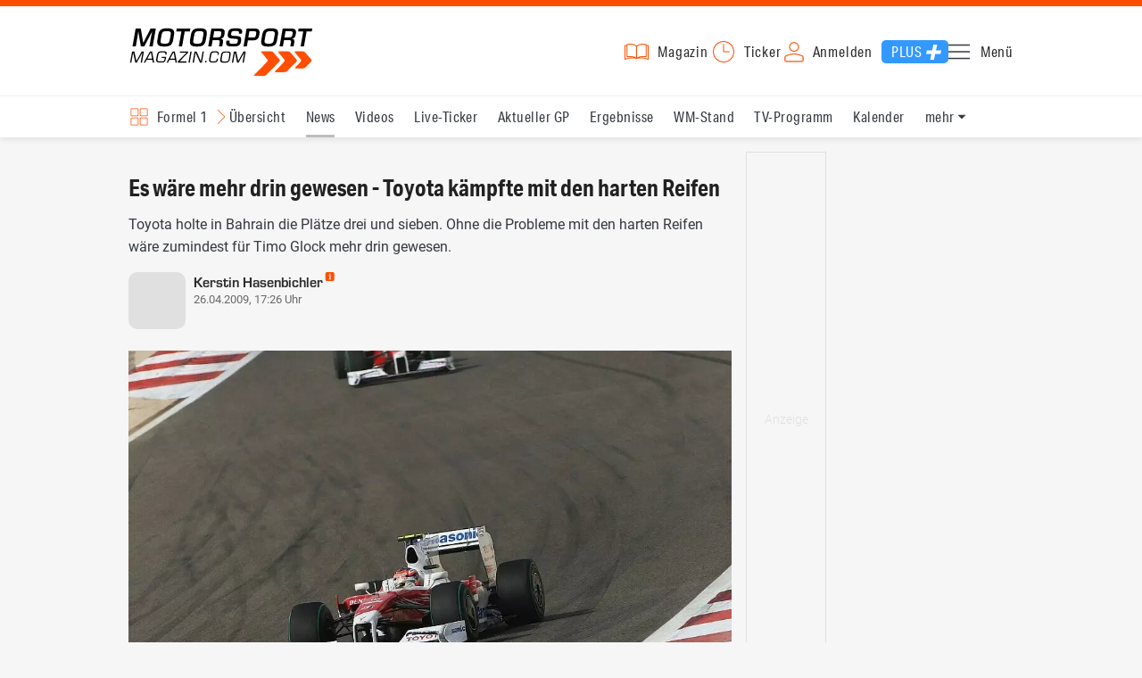

--- FILE ---
content_type: text/html; charset=utf-8
request_url: https://www.motorsport-magazin.com/formel1/news-76266-toyota-kaempfte-mit-den-harten-reifen/
body_size: 16739
content:
<!DOCTYPE html><html lang="de" data-device-tpl="desktop"><head><meta charset="utf-8"><meta name="viewport" content="width=device-width, initial-scale=1, shrink-to-fit=no, viewport-fit=cover"><link rel="preconnect" href="https://www.motorsport-magazin.com"><link rel="preconnect" crossorigin href="https://cmp.motorsport-magazin.com"><link rel="preconnect" crossorigin href="https://tm.motorsport-magazin.com"><link rel="preconnect" crossorigin href="https://img.motorsport-magazin.com"><link rel="preconnect" crossorigin href="https://images.motorsport-magazin.com"><link rel="preconnect" crossorigin href="https://www.googletagmanager.com"><link rel="dns-prefetch" href="https://www.google-analytics.com"><link rel="dns-prefetch" href="https://www.googleadservices.com"><link rel="preconnect" crossorigin href="https://fonts.googleapis.com"><link rel="preconnect" crossorigin href="https://fonts.gstatic.com"><link rel="dns-prefetch" href="https://www.google.com"><link rel="dns-prefetch" href="https://www.google.de"><link rel="dns-prefetch" href="https://www.gstatic.com"><link rel="dns-prefetch" href="https://m.addthis.com"><link rel="dns-prefetch" href="https://s7.addthis.com"><link rel="dns-prefetch" href="https://static.cleverpush.com"><link rel="preconnect" crossorigin href="https://use.typekit.net"><link rel="preconnect" crossorigin href="https://p.typekit.net"><link rel="dns-prefetch" href="https://www.facebook.com"><link rel="preconnect" crossorigin href="https://connect.facebook.net"><link rel="preconnect" crossorigin href="https://cdn.jsdelivr.net"><link rel="preconnect" crossorigin href="https://platform-api.sharethis.com"><link rel="dns-prefetch" href="https://ads.motorsport-magazin.com"><link rel="preconnect" crossorigin href="https://securepubads.g.doubleclick.net"><link rel="preconnect" crossorigin href="https://tpc.googlesyndication.com"><link rel="dns-prefetch" href="https://pagead2.googlesyndication.com"><link rel="dns-prefetch" href="https://pubads.g.doubleclick.net"><link rel="dns-prefetch" href="https://stats.g.doubleclick.net"><link rel="dns-prefetch" href="https://sync.teads.tv"><link rel="dns-prefetch" href="https://a.teads.tv"><link rel="dns-prefetch" href="https://t.teads.tv"><link rel="dns-prefetch" href="https://z.moatads.com"><link rel="dns-prefetch" href="https://stpd.cloud"><link rel="dns-prefetch" href="https://js.adscale.de"><link rel="preload" as="font" type="font/woff2" href="/fonts/71475860589005d0fa3a58fab5019830.woff2" crossorigin><link rel="preload" as="font" type="font/woff2" href="/fonts/74a53f043fc5bff8692c0a3c43c10fe2.woff2" crossorigin><link rel="preload" as="font" type="font/woff2" href="/fonts/8597e098eba56d0e807d8e7b566aeb87.woff2" crossorigin><link rel="preload" as="font" type="font/woff2" href="/fonts/de4708b307f660b0583cf7583b011124.woff2" crossorigin><script type="speculationrules">{"prefetch":[{"source":"document","eagerness":"conservative"},{"where":{"selector_matches":"a:not([target=_blank]):not([rel~=nofollow]):not([href^=\"#\"]):not([href^=\"mailto:\"]):not([href^=\"tel:\"]):not([download])"},"eagerness":"moderate"}],"prerender":[{"where":{"selector_matches":"a:not([target=_blank]):not([rel~=nofollow]):not([href^=\"#\"]):not([href^=\"mailto:\"]):not([href^=\"tel:\"]):not([download])"},"eagerness":"conservative"}]}</script><style>@font-face{font-family:aktiv-grotesk-condensed;src:url(/fonts/71475860589005d0fa3a58fab5019830.woff2) format("woff2"),url(/fonts/7bb9015dfd1982b34f946b540067e4ad.woff) format("woff"),url(/fonts/14a2e092ba7999f1b9a346d1ec26c4f6.opentype) format("opentype");font-display:fallback;font-style:normal;font-weight:400;font-stretch:normal}@font-face{font-family:aktiv-grotesk-condensed;src:url(/fonts/74a53f043fc5bff8692c0a3c43c10fe2.woff2) format("woff2"),url(/fonts/ce5f61eea29b35b58e0fcdcef221fac7.woff) format("woff"),url(/fonts/dd6d4c25a8bf6686da52d70b03aa3641.opentype) format("opentype");font-display:fallback;font-style:normal;font-weight:500;font-stretch:normal}@font-face{font-family:aktiv-grotesk-condensed;src:url(/fonts/8597e098eba56d0e807d8e7b566aeb87.woff2) format("woff2"),url(/fonts/2d1b3ceb66ea6ddea4b69d3dc41f7ed0.woff) format("woff"),url(/fonts/de03c502e1b0a097ae36103cd0d1e391.opentype) format("opentype");font-display:fallback;font-style:normal;font-weight:700;font-stretch:normal}.tk-aktiv-grotesk-condensed{font-family:aktiv-grotesk-condensed,sans-serif}@font-face{font-family:Roboto;font-style:normal;font-weight:300;font-display:fallback;src:url(/fonts/roboto/v29/roboto-v29-latin-300.woff2) format('woff2'),url(/fonts/roboto/v29/roboto-v29-latin-300.woff) format('woff')}@font-face{font-family:Roboto;font-style:normal;font-weight:400;font-display:fallback;src:url(/fonts/roboto/v29/roboto-v29-latin-regular.woff2) format('woff2'),url(/fonts/roboto/v29/roboto-v29-latin-regular.woff) format('woff')}@font-face{font-family:Roboto;font-style:normal;font-weight:500;font-display:fallback;src:url(/fonts/roboto/v29/roboto-v29-latin-500.woff2) format('woff2'),url(/fonts/roboto/v29/roboto-v29-latin-500.woff) format('woff')}@font-face{font-family:Roboto;font-style:normal;font-weight:700;font-display:fallback;src:url(/fonts/roboto/v29/roboto-v29-latin-700.woff2) format('woff2'),url(/fonts/roboto/v29/roboto-v29-latin-700.woff) format('woff')}@font-face{font-display:fallback;font-family:'Roboto Condensed';font-style:normal;font-weight:400;src:url(/fonts/roboto-condensed/v27/roboto-condensed-v27-latin-regular.woff2) format('woff2'),url(/fonts/roboto-condensed/v27/roboto-condensed-v27-latin-regular.woff) format('woff')}@font-face{font-display:fallback;font-family:'Roboto Condensed';font-style:normal;font-weight:600;src:url(/fonts/roboto-condensed/v27/roboto-condensed-v27-latin-600.woff2) format('woff2'),url(/fonts/roboto-condensed/v27/roboto-condensed-v27-latin-600.woff) format('woff')}@font-face{font-display:fallback;font-family:'Roboto Condensed';font-style:normal;font-weight:700;src:url(/fonts/roboto-condensed/v27/roboto-condensed-v27-latin-700.woff2) format('woff2'),url(/fonts/roboto-condensed/v27/roboto-condensed-v27-latin-700.woff) format('woff')}@font-face{font-family:eurostile;src:url(/fonts/de4708b307f660b0583cf7583b011124.woff2) format("woff2"),url(/fonts/5fd683d3fcbfcfdcf7af04fd93190d6d.woff) format("woff"),url(/fonts/32e74b6bd2ed2f82dfac0a106559ff68.opentype) format("opentype");font-display:fallback;font-style:normal;font-weight:700;font-stretch:normal}.tk-eurostile{font-family:eurostile,sans-serif}</style><link rel="preload" as="script" href="https://cmp.motorsport-magazin.com/unified/wrapperMessagingWithoutDetection.js"><link rel="preload" as="script" href="https://tm.motorsport-magazin.com/gtm.js?id=GTM-5H8V9CX"><link rel="preload" as="style" href="/css/style.1765294065.css" fetchpriority="high"><link rel="preload" as="script" href="/js/msm.min.1763631795.js"><link rel="stylesheet" href="/css/style.1765294065.css" media="all"><link rel="preload" as="style" href="https://cdn.jsdelivr.net/gh/lipis/flag-icons@6.6.6/css/flag-icons.min.css"><link rel="stylesheet" href="https://cdn.jsdelivr.net/gh/lipis/flag-icons@6.6.6/css/flag-icons.min.css" media="print" onload="this.media='all'"><title>Toyota kämpfte mit den harten Reifen - Formel 1</title><link rel="canonical" href="https://www.motorsport-magazin.com/formel1/news-76266-toyota-kaempfte-mit-den-harten-reifen/"><meta name="language" content="de"><meta name="robots" content="noindex, nofollow, noarchive, noodp, max-snippet:-1, max-image-preview:large, max-video-preview:-1"><meta name="format-detection" content="telephone=no"><link rel="icon" type="image/png" href="/favicons/favicon-96x96.png" sizes="96x96" /><link rel="icon" type="image/svg+xml" href="/favicons/favicon.svg" /><link rel="shortcut icon" href="/favicons/favicon.ico" /><link rel="apple-touch-icon" sizes="180x180" href="/favicons/apple-touch-icon.png" /><meta name="apple-mobile-web-app-title" content="MSM" /><link rel="manifest" href="/favicons/site.webmanifest" /><meta property="og:locale" content="de_DE"><meta name="twitter:card" content="summary_large_image"><meta name="twitter:site" content="@MSM_Online"><meta property="twitter:url" content="https://www.motorsport-magazin.com/formel1/news-76266-toyota-kaempfte-mit-den-harten-reifen/"><meta property="article:publisher" content="https://www.facebook.com/motorsportmagazin/" /><meta property="og:site_name" content="Motorsport-Magazin.com"><meta property="og:type" content="article"><meta property="og:title" content="Toyota kämpfte mit den harten Reifen - Formel 1"><meta property="og:url" content="https://www.motorsport-magazin.com/formel1/news-76266-toyota-kaempfte-mit-den-harten-reifen/"><meta name="twitter:title" content="Toyota kämpfte mit den harten Reifen - Formel 1"><meta name="description" content="Toyota holte in Bahrain die Plätze drei und sieben. Ohne die Probleme mit den harten Reifen wäre zumindest für Timo Glock mehr drin gewesen."><meta name="twitter:image" content="https://images.motorsport-magazin.com/images/1200/627/q_80/n_fb/187731.jpg"><meta property="og:image" content="https://images.motorsport-magazin.com/images/1200/627/q_80/n_fb/187731.jpg"><meta property="og:image:secure_url" content="https://images.motorsport-magazin.com/images/1200/627/q_80/n_fb/187731.jpg"><meta property="og:image:type" content="image/jpeg"><meta property="og:image:width" content="1200"><meta property="og:image:height" content="627"><meta property="og:description" content="Toyota holte in Bahrain die Plätze drei und sieben. Ohne die Probleme mit den harten Reifen wäre zumindest für Timo Glock mehr drin gewesen."><meta name="twitter:description" content="Toyota holte in Bahrain die Plätze drei und sieben. Ohne die Probleme mit den harten Reifen wäre zumindest für Timo Glock mehr drin gewesen."><meta property="article:author" content="https://www.facebook.com/motorsportmagazin"><meta name="author" content="Kerstin Hasenbichler"><meta property="article:published_time" content="2009-04-26T17:26:00+02:00"><meta property="article:modified_time" content="2024-05-31T12:03:13+02:00"><meta property="og:updated_time" content="2024-05-31T12:03:13+02:00"><meta name="keywords" content=""><meta name="news_keywords" content="Formel 1, F1, Formula 1, Sports, Racing"><meta name="google-site-verification" content="CriDC1-Nf66adBHm1o_Qf5YORWCoZVD3zhDZ_7H4seA"><meta name="google-site-verification" content="kQQKm-QbZYTRyVdFPAN16mRMJuOuNX2sRbJusyGku2s"><meta name="p:domain_verify" content="a0bf20662530e66e8716f9dec19bc52a"><meta name="verify-v1" content="ApjIGckfE8tjwzpWqelsHBbSWr05r1HZf3yxFJoWuyw="><meta property="fb:admins" content="1110738559"><meta property="fb:pages" content="60543959122"><script type="application/ld+json">{ "@context": "http://schema.org", "@type": "BreadcrumbList", "itemListElement": [ { "@type": "ListItem", "position": 1, "item": { "@id": "https://www.motorsport-magazin.com", "name": "Motorsport-Magazin.com" } }, { "@type": "ListItem", "position": 2, "item": { "@id": "https://www.motorsport-magazin.com/formel1/", "name": "Formel 1" } }, { "@type": "ListItem", "position": 3, "item": { "@id": "https://www.motorsport-magazin.com/formel1/news.html", "name": "News" } } ]
}</script><script type="application/ld+json">{ "@context" : "http://schema.org", "@type" : "NewsArticle", "mainEntityOfPage": { "@type": "WebPage", "@id": "https://www.motorsport-magazin.com/formel1/news-76266-toyota-kaempfte-mit-den-harten-reifen/" }, "headline" : "Es w\u00e4re mehr drin gewesen - Toyota k\u00e4mpfte mit den harten Reifen", "datePublished" : "2009-04-26T17:26:00+02:00", "dateModified" : "2024-05-31T12:03:13+02:00", "publisher" : { "@type" : "Organization", "name" : "Motorsport-Magazin.com", "logo" : { "@type" : "ImageObject", "url" : "https://img.motorsport-magazin.com/structured/htdocs/img/msm_logo.png", "width" : 227, "height" : 60 } }, "image" : [ { "@type" : "ImageObject", "url" : "https://images.motorsport-magazin.com/images/1200/800/0187731.jpg", "width" : "1200", "height" : "800" }, { "@type" : "ImageObject", "url" : "https://images.motorsport-magazin.com/images/1200/1200/0187731.jpg", "width" : "1200", "height" : "1200" }, { "@type" : "ImageObject", "url" : "https://images.motorsport-magazin.com/images/1200/900/0187731.jpg", "width" : "1200", "height" : "900" }, { "@type" : "ImageObject", "url" : "https://images.motorsport-magazin.com/images/1200/675/0187731.jpg", "width" : "1200", "height" : "675" }], "author" : { "@type" : "Person", "name": "Kerstin Hasenbichler", "url": "https://www.motorsport-magazin.com/autoren/kerstin-hasenbichler/", "jobTitle": "Redaktionsleiterin", "image": "https://images.motorsport-magazin.com/images/540/540/kerstin-hasenbichler/1109100.webp" }, "description": "Toyota holte in Bahrain die Pl\u00e4tze drei und sieben. Ohne die Probleme mit den harten Reifen w\u00e4re zumindest f\u00fcr Timo Glock mehr drin gewesen."
}</script><style>div[id*="sp_message_container"] {	height: 100vh !important;	width: 100vw !important;	overflow: hidden !important;	transform: translateZ(0) !important;	will-change: auto !important;
}
div[id*="sp_message_container"] iframe {	height: 100vh !important;	width: 100vw !important;	border: 0 none !important;	transform: translateZ(0) !important;	will-change: auto !important;
}
div[id*="sp_message_container"] div {	max-height: 100vh !important;	height: 100vh !important;	overflow: auto !important;	transform: translateZ(0) !important;	will-change: auto !important;
}</style><style>#collection-component-1731340270918 { height: 450px; overflow: auto; margin-bottom: 1.5rem; }</style><script>function _typeof(t){return(_typeof="function"==typeof Symbol&&"symbol"==typeof Symbol.iterator?function(t){return typeof t}:function(t){return t&&"function"==typeof Symbol&&t.constructor===Symbol&&t!==Symbol.prototype?"symbol":typeof t})(t)}!function(){var t=function(){var t,e,o=[],n=window,r=n;for(;r;){try{if(r.frames.__tcfapiLocator){t=r;break}}catch(t){}if(r===n.top)break;r=n.parent}t||(!function t(){var e=n.document,o=!!n.frames.__tcfapiLocator;if(!o)if(e.body){var r=e.createElement("iframe");r.style.cssText="display:none",r.name="__tcfapiLocator",e.body.appendChild(r)}else setTimeout(t,5);return!o}(),n.__tcfapi=function(){for(var t=arguments.length,n=new Array(t),r=0;r<t;r++)n[r]=arguments[r];if(!n.length)return o;"setGdprApplies"===n[0]?n.length>3&&2===parseInt(n[1],10)&&"boolean"==typeof n[3]&&(e=n[3],"function"==typeof n[2]&&n[2]("set",!0)):"ping"===n[0]?"function"==typeof n[2]&&n[2]({gdprApplies:e,cmpLoaded:!1,cmpStatus:"stub"}):o.push(n)},n.addEventListener("message",(function(t){var e="string"==typeof t.data,o={};if(e)try{o=JSON.parse(t.data)}catch(t){}else o=t.data;var n="object"===_typeof(o)?o.__tcfapiCall:null;n&&window.__tcfapi(n.command,n.version,(function(o,r){var a={__tcfapiReturn:{returnValue:o,success:r,callId:n.callId}};t&&t.source&&t.source.postMessage&&t.source.postMessage(e?JSON.stringify(a):a,"*")}),n.parameter)}),!1))};"undefined"!=typeof module?module.exports=t:t()}();const d=document,w=window;var dataLayer=[{'ivw_cp': 'formel1-artikel'}];let isUTM=!1;const ready=async t=>{"loading"!=d.readyState?t():d.addEventListener?d.addEventListener("DOMContentLoaded",t):d.attachEvent("onreadystatechange",function(){"complete"==d.readyState&&t()})},isEmpty=t=>null==t||""===t||!1===t||"false"==t,gCV=async t=>{const e=d.cookie.match("(^|;)\\s*"+t+"\\s*=\\s*([^;]+)");return e?e.pop():""},sL=async(t,e,n,a,o)=>{const s=d.head||d.getElementsByTagName("head")[0];let i=d.createElement("script");i.type="text/javascript",i.src=t,n&&(i.id=n),e&&(i.async=!0),a&&(i.defer=!0),"function"==typeof o&&(i.onload=o),s.appendChild(i)},eURIC=t=>""!=t?encodeURIComponent(t):"",dURIC=t=>""!=t?decodeURIComponent(t):"",sCV=async(t,e,n)=>{let a="";if(n){let t=new Date;t.setTime(t.getTime()+Math.round(24*n*60*60*1e3)),a="; expires="+t.toUTCString()}d.cookie=t+"="+(e||"")+a+"; path=/; domain=.motorsport-magazin.com"},utmQuery=dURIC(window.location.search.substring(1)),utmVariables=utmQuery.split("&"),utmParams=["utm_source","utm_medium","utm_campaign","utm_content","utm_term","utm_adwords","_adwords","adwords","gclid","utmads"],getUTMValue=async t=>{let e,n;for(n=0;n<utmVariables.length;n++)if((e=utmVariables[n].split("="))[0]===t)return null===e[1]?null:e[1]},valueExists=async t=>null!==t&&""!==t&&void 0!==t;utmParams.forEach(t=>{let e;getUTMValue(t).then(t=>valueExists(e=t)).then(n=>{n&&(isUTM=!0,sCV(t,e,1/24))}),gCV(t).then(t=>valueExists(t)).then(t=>{t&&(isUTM=!0)})}),window.nonIabVendorConsents=[],window.nonIabPurposeConsents=[],window._sp_queue=[],window._sp_={config:{accountId:1514,baseEndpoint:"https://cmp.motorsport-magazin.com",gdpr:{},targetingParams:{subscribed:false}}},sL("https://cmp.motorsport-magazin.com/unified/wrapperMessagingWithoutDetection.js",!0);</script><script>ready(function() { (function(w,d,s,l,i){w[l]=w[l]||[];w[l].push({'gtm.start':new Date().getTime(),event:'gtm.js'});var f=d.getElementsByTagName(s)[0],j=d.createElement(s),dl=l!='dataLayer'?'&l='+l:'';j.defer=true;j.src='https://tm.motorsport-magazin.com/gtm.js?id='+i+dl;f.parentNode.insertBefore(j,f);})(window,document,'script','dataLayer','GTM-5H8V9CX'); });</script><script>window.loadGPT = function(){ sL("https://securepubads.g.doubleclick.net/tag/js/gpt.js", true); sL("https://stpd.cloud/saas/6468", true); };</script><script>let GAMslots={};stpd=window.stpd||{que:[]};window.googletag=window.googletag||{cmd:[]},googletag.cmd.push(function(){GAMslots['div-gpt-ad-1645456296436-0'] = googletag.defineSlot('/23026833175/side-right-desktop', ['fluid', [300,600],[336,600],[300,250],[336,336],[320,320],[336,280]], 'div-gpt-ad-1645456296436-0').addService(googletag.pubads());GAMslots['div-gpt-ad-1669193967015-0'] = googletag.defineSlot('/23026833175/werbeplayer', ['fluid', [450, 253]], 'div-gpt-ad-1669193967015-0').addService(googletag.pubads());GAMslots['div-gpt-ad-1645459952423-0'] = googletag.defineSlot('/23026833175/content-1-desktop', ['fluid', [300,250],[336,336],[320,320],[336,280]], 'div-gpt-ad-1645459952423-0').addService(googletag.pubads());GAMslots['div-gpt-ad-1645459999838-0'] = googletag.defineSlot('/23026833175/content-2-desktop', ['fluid', [300,600],[336,600],[300,250],[336,336],[320,320],[336,280]], 'div-gpt-ad-1645459999838-0').addService(googletag.pubads());GAMslots['div-gpt-ad-1645464083471-0'] = googletag.defineSlot('/23026833175/content-3-desktop', ['fluid', [300,250],[336,336],[320,320],[336,280]], 'div-gpt-ad-1645464083471-0').addService(googletag.pubads());GAMslots['div-gpt-ad-1645464117460-0'] = googletag.defineSlot('/23026833175/content-4-desktop', ['fluid', [300,600],[336,600],[300,250],[336,336],[320,320],[336,280]], 'div-gpt-ad-1645464117460-0').addService(googletag.pubads());GAMslots['div-gpt-ad-1645464162910-0'] = googletag.defineSlot('/23026833175/content-5-desktop', ['fluid', [300,250],[336,336],[320,320],[336,280]], 'div-gpt-ad-1645464162910-0').addService(googletag.pubads());googletag.pubads().disableInitialLoad();googletag.pubads().enableSingleRequest();googletag.enableServices();});</script><script>const loadST=()=>{};</script></head><body><noscript><iframe src="https://tm.motorsport-magazin.com/ns.html?id=GTM-5H8V9CX" height="0" width="0" style="display:none;visibility:hidden"></iframe></noscript><div id="page" data-page="article-details"><header><section class="visually-hidden" id="accessibility-info" aria-labelledby="accessibility-heading" role="complementary" aria-label="Tastatur-Navigation für Barrierefreiheit"> <strong id="accessibility-heading">Tastatur-Navigation</strong> <p>Nutzen Sie die folgenden Tastenkombinationen für schnelle Navigation:</p> <nav aria-label="Skiplink (nur Screenreader)" class="visually-hidden"> <a href="#content">Zum Hauptinhalt springen</a> </nav> <nav aria-label="Accesskey-Navigation" role="navigation"> <ul> <li><strong>Windows (Chrome/Edge):</strong> <kbd>Alt+1</kbd> | <strong>Windows (Firefox):</strong> <kbd>Alt+Shift+1</kbd> | <strong>Mac (Chrome/Safari):</strong> <kbd>Ctrl+Option+1</kbd> | <strong>Mac (Firefox):</strong> <kbd>Ctrl+1</kbd> - Logo-Link zur Startseite springen</li> <li><strong>Windows (Chrome/Edge):</strong> <kbd>Alt+M</kbd> | <strong>Windows (Firefox):</strong> <kbd>Alt+Shift+M</kbd> | <strong>Mac (Chrome/Safari):</strong> <kbd>Ctrl+Option+M</kbd> | <strong>Mac (Firefox):</strong> <kbd>Ctrl+M</kbd> - Hauptmenü öffnen</li> <li><strong>Windows (Chrome/Edge):</strong> <kbd>Alt+2</kbd> | <strong>Windows (Firefox):</strong> <kbd>Alt+Shift+2</kbd> | <strong>Mac (Chrome/Safari):</strong> <kbd>Ctrl+Option+2</kbd> | <strong>Mac (Firefox):</strong> <kbd>Ctrl+2</kbd> - Hauptmenü fokussieren</li> <li><strong>Windows (Chrome/Edge):</strong> <kbd>Alt+S</kbd> | <strong>Windows (Firefox):</strong> <kbd>Alt+Shift+S</kbd> | <strong>Mac (Chrome/Safari):</strong> <kbd>Ctrl+Option+S</kbd> | <strong>Mac (Firefox):</strong> <kbd>Ctrl+S</kbd> - Suchformular fokussieren (nur nach <kbd>Alt+M</kbd>)</li> <li><strong>Windows (Chrome/Edge):</strong> <kbd>Alt+R</kbd> | <strong>Windows (Firefox):</strong> <kbd>Alt+Shift+R</kbd> | <strong>Mac (Chrome/Safari):</strong> <kbd>Ctrl+Option+R</kbd> | <strong>Mac (Firefox):</strong> <kbd>Ctrl+R</kbd> - Rennserien-Auswahl öffnen</li> <li><strong>Windows (Chrome/Edge):</strong> <kbd>Alt+3</kbd> | <strong>Windows (Firefox):</strong> <kbd>Alt+Shift+3</kbd> | <strong>Mac (Chrome/Safari):</strong> <kbd>Ctrl+Option+3</kbd> | <strong>Mac (Firefox):</strong> <kbd>Ctrl+3</kbd> - Rennserien-Auswahlliste fokussieren</li> <li><strong>Windows (Chrome/Edge):</strong> <kbd>Alt+L</kbd> | <strong>Windows (Firefox):</strong> <kbd>Alt+Shift+L</kbd> | <strong>Mac (Chrome/Safari):</strong> <kbd>Ctrl+Option+L</kbd> | <strong>Mac (Firefox):</strong> <kbd>Ctrl+L</kbd> - Login-Bereich</li> <li><strong>Windows (Chrome/Edge):</strong> <kbd>Alt+N</kbd> | <strong>Windows (Firefox):</strong> <kbd>Alt+Shift+N</kbd> | <strong>Mac (Chrome/Safari):</strong> <kbd>Ctrl+Option+N</kbd> | <strong>Mac (Firefox):</strong> <kbd>Ctrl+N</kbd> - Newsletter-Bereich (lädt Formular)</li> <li><strong>Windows (Chrome/Edge):</strong> <kbd>Alt+F</kbd> | <strong>Windows (Firefox):</strong> <kbd>Alt+Shift+F</kbd> | <strong>Mac (Chrome/Safari):</strong> <kbd>Ctrl+Option+F</kbd> | <strong>Mac (Firefox):</strong> <kbd>Ctrl+F</kbd> - Footer-Bereich</li> <li><strong>Windows (Chrome/Edge):</strong> <kbd>Alt+T</kbd> | <strong>Windows (Firefox):</strong> <kbd>Alt+Shift+T</kbd> | <strong>Mac (Chrome/Safari):</strong> <kbd>Ctrl+Option+T</kbd> | <strong>Mac (Firefox):</strong> <kbd>Ctrl+T</kbd> - Social Media Links</li> <li><strong>Windows (Chrome/Edge):</strong> <kbd>Alt+B</kbd> | <strong>Windows (Firefox):</strong> <kbd>Alt+Shift+B</kbd> | <strong>Mac (Chrome/Safari):</strong> <kbd>Ctrl+Option+B</kbd> | <strong>Mac (Firefox):</strong> <kbd>Ctrl+B</kbd> - Breadcrumb-Navigation</li> <li><strong>Windows (Chrome/Edge):</strong> <kbd>Alt+7</kbd> | <strong>Windows (Firefox):</strong> <kbd>Alt+Shift+7</kbd> | <strong>Mac (Chrome/Safari):</strong> <kbd>Ctrl+Option+7</kbd> | <strong>Mac (Firefox):</strong> <kbd>Ctrl+7</kbd> - Zum Hauptinhalt springen</li> </ul> </nav> <nav aria-label="Artikel-spezifische Accesskeys" role="navigation"> <h3>Artikel-Bereiche:</h3> <ul> <li><strong>Windows (Chrome/Edge):</strong> <kbd>Alt+Z</kbd> | <strong>Windows (Firefox):</strong> <kbd>Alt+Shift+Z</kbd> | <strong>Mac (Chrome/Safari):</strong> <kbd>Ctrl+Option+Z</kbd> | <strong>Mac (Firefox):</strong> <kbd>Ctrl+Z</kbd> - Comments box</li> <li><strong>Windows (Chrome/Edge):</strong> <kbd>Alt+Q</kbd> | <strong>Windows (Firefox):</strong> <kbd>Alt+Shift+Q</kbd> | <strong>Mac (Chrome/Safari):</strong> <kbd>Ctrl+Option+Q</kbd> | <strong>Mac (Firefox):</strong> <kbd>Ctrl+Q</kbd> - Verwandte Artikel</li> <li><strong>Windows (Chrome/Edge):</strong> <kbd>Alt+A</kbd> | <strong>Windows (Firefox):</strong> <kbd>Alt+Shift+A</kbd> | <strong>Mac (Chrome/Safari):</strong> <kbd>Ctrl+Option+A</kbd> | <strong>Mac (Firefox):</strong> <kbd>Ctrl+A</kbd> - Artikel-Inhalt</li> </ul> </nav> </section><div class="wrapper"><a href="/" title="Motorsport-Magazin.com" class="logo" accesskey="1">Motorsport-Magazin.com</a><div><span class="lmsk" id="magazin" data-lmsk="aHR0cHM6Ly9hYm8ubW90b3JzcG9ydC1tYWdhemluLmNvbS9iZXN0ZWxsZW4uaHRtbD9tc21fdmFsaWRfdXJsPTE=" title="Magazin bestellen">Magazin</span><a href="/neueste-artikel.html" id="update" title="Newsticker">Ticker</a><span data-login="false" data-login-text="Mein Konto" id="login" class="user-login" title="Anmelden" accesskey="L">Anmelden</span><a href="https://mein.motorsport-magazin.com/plus" data-login-type="existing" id="plus" title="Motorsport-Magazin.com Plus">Plus</a><span class="menu-toggle-btn" role="button" tabindex="0" aria-expanded="false" aria-controls="menu" aria-label="Hauptmenü öffnen" title="Hauptmenü öffnen" accesskey="M">Menü</span></div></div></header><nav aria-label="Bereichsnavigation" role="navigation"><div id="channel-nav" class="wrapper"><input type="checkbox" id="channel-selection-toggle" data-current-channel-id="1" /><label for="channel-selection-toggle" id="channel-selection" accesskey="R" aria-label="Rennserien-Auswahl öffnen: Formel 1">Formel 1</label><div class="main"><a href="/formel1/" title="Formel 1 Übersicht">Übersicht</a><a href="/formel1/news.html" title="Formel 1 News" class="active" aria-current="page">News</a><a href="/formel1/videos.html" title="Formel 1 Videos">Videos</a><a href="/formel1/live-ticker.html" title="Formel 1 Live-Ticker">Live-Ticker</a><a href="/formel1/ergebnisse/2025/abu-dhabi-gp-9575.html" title="Formel 1 Aktueller GP">Aktueller GP</a><a href="/formel1/ergebnisse-2026.html" title="Formel 1 Ergebnisse">Ergebnisse</a><a href="/formel1/gesamtwertung-2025.html" title="Formel 1 WM-Stand">WM-Stand</a><a href="/formel1/tvprogramm.html" title="Formel 1 TV-Programm">TV-Programm</a><a href="/formel1/rennkalender-2026.html" title="Formel 1 Kalender">Kalender</a><a href="/formel1/fahrer-teams-2026.html" title="Formel 1 Fahrer & Teams">Fahrer & Teams</a><a href="/formel1/bilder.html" title="Formel 1 Bilder">Bilder</a><a href="/formel1/termine-heute-aktuell-zukunft.html" title="Formel 1 Termine">Termine</a><a href="/formel1/saisonstatistik-2025.html" title="Formel 1 Statistik">Statistik</a><a href="/formel1/testfahrten-2025.html" title="Formel 1 Testfahrten">Testfahrten</a><a href="/formel1/reglement.html" title="Formel 1 Reglement">Reglement</a><a href="/formel1/lexikon.html" title="Formel 1 Lexikon">Lexikon</a><a href="https://www.motorsport-magazin.com/formel1-datenbank/" title="F1 Datenbank">F1 Datenbank</a><a href="https://www.motorsport-magazin.com/formel1/news-281244-jobs-beim-motorsport-magazin/" title="Jobs">Jobs</a><a href="https://www.motorsport-magazin.com/ueber-uns/" title="Über uns">Über uns</a></div><span id="menu-dropdown">mehr</span><div id="channel-selection-list" class="dropdown-content" accesskey="3" aria-label="Rennserien-Auswahlliste" role="listbox"><a href="/" rel="nofollow" title="Startseite">Startseite</a><a href="/formel1/" title="Formel 1" class="active" aria-current="page">Formel 1</a><a href="/motorrad/" title="Motorrad GP">Motorrad GP</a><a href="/dtm/" title="DTM">DTM</a><a href="/wec-langstrecken-wm/" title="WEC">WEC</a><a href="/formele/" title="Formel E">Formel E</a><a href="/motorsport/" title="Mehr Motorsport">Mehr Motorsport</a><a href="/auto-tuning/" title="Auto und Mobilität">Auto und Mobilität</a><a href="/sportwagen/" title="Sportwagen">Sportwagen</a><a href="/nascar/" title="NASCAR">NASCAR</a><a href="/formelsport/" title="Formelsport">Formelsport</a><a href="/formel2/" title="Formel 2">Formel 2</a><a href="/formel3/" title="Formel 3">Formel 3</a><a href="/24h-stunden-le-mans/" title="24h Le Mans">24h Le Mans</a><a href="/24h-stunden-nuerburgring/" title="24h Nürburgring">24h Nürburgring</a><a href="/motogp/" title="MotoGP">MotoGP</a><a href="/superbike/" title="Superbike WSBK">Superbike WSBK</a><a href="/moto2/" title="Moto2">Moto2</a><a href="/moto3/" title="Moto3">Moto3</a><a href="/motoe/" title="MotoE">MotoE</a><a href="/gt-world-challenge/" title="GT World Challenge">GT World Challenge</a><a href="/adac-gt-masters/" title="GT Masters">GT Masters</a><a href="/us-racing/" title="US-Racing">US-Racing</a><a href="/indycar/" title="Indycar">Indycar</a><a href="/nls/" title="NLS">NLS</a><a href="/rallye/" title="Rallye">Rallye</a><a href="/dakar/" title="Dakar Rallye">Dakar Rallye</a><a href="/esports/" title="eSports und Games">eSports und Games</a><a href="https://www.motorsport-magazin.com/themen.html" title="Themen A-Z">Themen A-Z</a></div></div></nav><section class="ad-top"></section><main id="content" accesskey="7"><style>#autor-details-more-btn::after,#autor-info-details-close,.autor-info-btn::after{position:absolute;background-repeat:no-repeat}.autor-info-btn::after{background-image:url("data:image/svg+xml,%3Csvg xmlns='http://www.w3.org/2000/svg' fill='none' viewBox='0 0 12 11'%3E%3Crect width='11' height='11' x='.779358' fill='%23FF4E02' rx='2'/%3E%3Cpath fill='%23fff' d='M6.25099 3.186c-.246 0-.444-.057-.594-.171-.144-.12-.216-.306-.216-.558 0-.246.072-.426.216-.54.15-.12.348-.18.594-.18s.441.06.585.18c.15.114.225.294.225.54 0 .246-.075.429-.225.549-.144.12-.339.18-.585.18Zm.72.747v3.942c0 .222.054.372.162.45.108.078.264.117.468.117h.036V9h-2.61v-.558h.036c.204 0 .36-.039.468-.117.108-.078.162-.228.162-.45V4.941c0-.108-.048-.18-.144-.216-.096-.042-.243-.081-.441-.117l-.081-.018v-.657h1.944Z'/%3E%3C/svg%3E");width:11px;height:11px;background-size:contain;top:0;content:'';margin-left:2px}#autor-info-card{flex:1;display:none;flex-direction:column;align-items:center;position:absolute;bottom:20px;left:0;max-width:490px;border-radius:10px;padding:12px;background:var(--neutral-white,#fff);box-shadow:0 3px 5px 0 rgba(0,0,0,.5);z-index:1;margin-left:var(--element-margin-left);margin-right:var(--element-margin-right)}#autor-info-card-top{display:flex;flex-wrap:wrap;width:100%;align-items:flex-start}#autor-info-card-details{min-height:143px;display:flex;flex-direction:column;flex:1 1 calc(50% - 12px)}#autor-name-and-jobtitle{display:flex;flex-direction:column;min-width:50%;margin-bottom:12px}#autor-short-desc{width:100%;order:3}#autor-info-card strong{display:block;color:var(--neutral-black,#2c2a2b);leading-trim:both;text-edge:cap;font-feature-settings:'clig' off,'liga' off;font-family:eurostile;font-style:normal;font-weight:700;font-size:22px;line-height:1;margin:0 0 .25em}#autor-details-more-btn,#autor-info-card .autor-jobtitle{display:block;color:var(--main-color,#ff4e02);font-family:'Roboto Condensed';letter-spacing:1px;text-transform:uppercase}#autor-details-more-btn,#autor-info-card .autor-jobtitle,#autor-info-card p{font-feature-settings:'clig' off,'liga' off;font-style:normal;font-weight:400}#autor-info-card .autor-jobtitle{display:block;font-size:14px;line-height:1.2em;margin:0}#autor-info-card p{color:var(--neutral-black,#2c2a2b);font-family:Roboto;font-size:12px;line-height:1.25;margin:0}#autor-info-card img{border-radius:10px;object-fit:cover;object-position:center top;z-index:0;flex:1 1 auto;max-width:143px;max-height:143px;margin:0 12px 12px 0}.autor-info-details-toggle{display:none;position:absolute}#autor-details-more-btn{display:block;cursor:pointer;font-size:13px;line-height:1.3;padding:3px 12px 0 0;position:relative;text-align:right;order:4;width:100%}#autor-details-more-btn::after{content:'';background-image:url("data:image/svg+xml,%3Csvg xmlns='http://www.w3.org/2000/svg' fill='none' viewBox='0 0 10 18'%3E%3Cpath stroke='%23FF4E02' d='m1 1 8 8-8 8'/%3E%3C/svg%3E");background-size:110%;background-position:center right;width:9px;height:100%;top:1px;right:0}#autor-details-more-link{position:absolute;left:0;top:0;width:100%;height:100%;cursor:pointer;z-index:5}#autor-info-btn-area{position:absolute;width:100%;height:100%;cursor:pointer}#autor-info-details-close{top:6px;right:6px;width:50px;height:50px;background-image:url("data:image/svg+xml,%3Csvg xmlns='http://www.w3.org/2000/svg' width='13' height='13' fill='none'%3E%3Cpath stroke='%232C2A2B' stroke-linecap='round' stroke-width='1.5' d='M12 1 1 12M1 1l11 11'/%3E%3C/svg%3E");background-size:11px;background-position:37px 2px;cursor:pointer;z-index:10}.autor-info-details-toggle:checked~#autor-info-card{display:flex}.details-content#article-details>header{position:relative}@media (min-width:22.5em){#autor-info-card img{margin-bottom:0}}@media (min-width:48em){#autor-info-card{padding:20px}#autor-info-details-close{background-position:25px 15px}}@media (min-width:33.25em){#autor-info-card strong{font-size:26px}#autor-info-card .autor-jobtitle{font-size:15px}#autor-info-card p{font-size:12px}}</style><article class="details-content" id="article-details" accesskey="A" tabindex="0"><header><h1>Es wäre mehr drin gewesen - Toyota kämpfte mit den harten Reifen</h1><p class="teaser">Toyota holte in Bahrain die Plätze drei und sieben. Ohne die Probleme mit den harten Reifen wäre zumindest für Timo Glock mehr drin gewesen.</p><p class="content-infos"><img class="lazy" src="data:image/svg+xml,%3Csvg%20xmlns='http://www.w3.org/2000/svg'%20width='64'%20height='64'%3E%3C/svg%3E" data-srcset="/64/64/kerstin-hasenbichler/1109100.webp 1x, /128/128/kerstin-hasenbichler/1109100.webp 2x" width="64" height="64" alt="Kerstin Hasenbichler" title="Kerstin Hasenbichler"><span><strong class="autor-info-btn">Kerstin Hasenbichler</strong><time datetime="2009-04-26T17:26:00+02:00">26.04.2009, 17:26 Uhr</time></span><label for="autor-info-details-toggle" id="autor-info-btn-area"></label></p><input type="checkbox" id="autor-info-details-toggle" class="autor-info-details-toggle" /><div id="autor-info-card"><div id="autor-info-card-top"><img class="lazy" src="data:image/svg+xml,%3Csvg%20xmlns=\'http://www.w3.org/2000/svg\'%20width=\'143\'%20height=\'143\'%3E%3C/svg%3E" data-srcset="/143/143/kerstin-hasenbichler/1109100.webp 1x, /286/286/kerstin-hasenbichler/1109100.webp 2x" width="143" height="143" alt="Kerstin Hasenbichler" title="Kerstin Hasenbichler"><div id="autor-info-card-details"><div id="autor-name-and-jobtitle"><strong>Kerstin Hasenbichler</strong><span class="autor-jobtitle">Redaktionsleiterin</span></div><p id="autor_short_desc">Kerstin gibt 2025 ihr Comeback bei Motorsport-Magazin und kümmert sich v.a. um unsere Rookies, Online & Print.<span id="autor-details-more-btn">MEHR</span></p><a href="https://www.motorsport-magazin.com/autoren/kerstin-hasenbichler/" title="Kerstin Hasenbichler" id="autor-details-more-link"></a></div></div><label for="autor-info-details-toggle" id="autor-info-details-close"></label></div></header><picture class="detail-view" data-image-id="0187731"><source srcset="https://images.motorsport-magazin.com/images/320/180/q_80/0187731.webp 320w, https://images.motorsport-magazin.com/images/640/360/q_80/0187731.webp 640w, https://images.motorsport-magazin.com/images/960/540/q_80/0187731.webp 960w" sizes="(min-width: 1024px) 676px, (min-width: 576px) 640px, 320px" type="image/webp"><source srcset="https://images.motorsport-magazin.com/images/320/180/q_80/0187731.jpg 320w, https://images.motorsport-magazin.com/images/640/360/q_80/0187731.jpg 640w, https://images.motorsport-magazin.com/images/960/540/q_80/0187731.jpg 960w" sizes="(min-width: 1024px) 676px, (min-width: 576px) 640px, 320px" type="image/jpeg"><img loading="eager" decoding="async" fetchpriority="high" src="https://images.motorsport-magazin.com/images/960/540/q_80/0187731.jpg" srcset="https://images.motorsport-magazin.com/images/320/180/q_80/0187731.jpg 320w, https://images.motorsport-magazin.com/images/640/360/q_80/0187731.jpg 640w, https://images.motorsport-magazin.com/images/960/540/q_80/0187731.jpg 960w" sizes="(min-width: 1024px) 676px, (min-width: 576px) 640px, 320px" width="960" height="540" alt="Toyota kam mit dem harte Reifen nicht zu Recht, Foto: Sutton" title="Toyota kam mit dem harte Reifen nicht zu Recht, Foto: Sutton"></picture><figcaption><span>Toyota kam mit dem harte Reifen nicht zu Recht, Foto: Sutton</span></figcaption><div class="sharethis-inline-share-buttons"></div><section class="article-body" itemprop="articleBody"><p>Nach der Doppel-Pole am Samstag tr&auml;umte man in der Box von Toyota insgeheim bereits vom ersten Sieg in der Formel 1. Am Ende holten Jarno Trulli und Timo Glock die Pl&auml;tze drei und sieben. "Wir haben vom Rennen mehr erwartet, aber ich bin mit dem dritten Platz zufrieden. Das ist unser dritter Podestplatz in diesem Jahr, daher m&ouml;chte ich mich bei jedem im Team auf der Strecke und in der Fabrik bedanken", sagte Tadashi Yamashina.</p><div id="div-gpt-ad-1669193967015-0" class="ad-zone lazy-ad-zone sticky" style="min-width: 450px; min-height: 253px"></div><p>Die Bilanz von Dieter Gass fiel am Ende des Rennens weniger erfreulich aus. "Es w&auml;re heute mehr drin gewesen. Unser Hauptproblem war, dass wir auf harten Reifen nicht schnell genug waren. Wir haben erwartet, dass der weiche Reifen schneller abbauen w&uuml;rde und der harte Reifen daher besser w&auml;re. Deshalb haben wir Timo auf harten Reifen auf einen l&auml;ngeren zweiten Stint geschickt. Das war die falsche Entscheidung, Timo hat sehr viel Boden verloren", erkl&auml;rte Gass. </p><p>Mit Platz sieben rettete Timo Glock noch zwei WM-Punkte f&uuml;r Toyota. "Wenn wir das n&auml;chste Mal solche Bedingungen wie heute haben, dann muss unser Ziel sein, am Podium in der Mitte zu stehen. In Barcelona werden wir das gleich einmal versuchen", gab Yamashina die Richtung f&uuml;r die kommenden Rennen vor.</p><div id="div-gpt-ad-1645459952423-0" class="ad-zone lazy-ad-zone" style="min-width: 336px; min-height: 336px"></div></section><p class="copy">&copy; Motorsport-Magazin</p><div class="sharethis-inline-share-buttons"></div><section class="topic-links"><a href="https://www.motorsport-magazin.com/team/toyota-138.html" title="Team-Portrait: Toyota">Team-Portrait: Toyota</a><a href="/themen.html" title="Alle Themen">Alle Themen</a></section><aside class="article_nav"><a class="article_prev" href="/formel1/news-76265-interview-willy-rampf-in-der-ersten-runde-vorbei/" title="Formel 1: Willy Rampf">In der ersten Runde vorbei - Willy Rampf</a><a class="article_next" href="/formel1/news-76269-bmw-sauber-hoffte-auf-ein-safety-car/" title="Formel 1: BMW Sauber hoffte auf ein Safety Car">Keine Chance auf Punkte - BMW Sauber hoffte auf ein Safety Car</a></aside><div class="center"><a href="/" class="arrow-link">Startseite</a></div><section class="additionals"><h2>Kommentare</h2><section class="user-comments" id="comments-box" accesskey="Z" tabindex="0"><header>Diskutiere mit anderen Fans über<br />diese Formel 1 Nachricht</header><div class="section-btn"><div class="exc" data-type="disqus"></div><button class="section-link" style="border:none;" onclick="return enableDisqus(this);" id="disqus-show-all" aria-controls="disqus_thread">Alle Kommentare anzeigen</button></div><div class="lazy-content" data-loader="ContentLoader" data-type="disqus"></div><div id="disqus_thread"></div><script>const disqus_url="https://www.motorsport-magazin.com/formel1/news-76266-toyota-kaempfte-mit-den-harten-reifen/",disqus_identifier="article_76266",disqus_container_id="disqus_thread";var disqus_domain="disqus.com",disqus_shortname="motorsportmagazin";const disqus_title="Es w&auml;re mehr drin gewesen",facebookXdReceiverPath="https://www.motorsport-magazin.com/xd_receiver.htm",is_disqus_loaded=!1;let disqusToken="";const dC="MSMDISQUS";var disqus_config=function(){this.page.remote_auth_s3=disqusToken,this.page.api_key="bC2hqd21YaQMF1lTeHGy5RxlylAwTFLC3vAR4a5UUQaivBVbSBmhbFus2hOQzTSm",this.sso={name:"MSM-Login",button:"https://img.motorsport-magazin.com/structured/htdocs/img/buttons/disqus-sso-login-button.gif",icon:"https://img.motorsport-magazin.com/structured/htdocs/img/icons/disqus-favicon.png",url:"https://login.motorsport-magazin.com/",logout:"https://mein.motorsport-magazin.com/?mode=logout&logout-code="+btoa(disqus_url),width:"450",height:"820"}};function enableDisqus(s){if(s)return gCV(dC).then(s=>{disqusToken=s}),s.style.display="none",sL("//motorsportmagazin.disqus.com/embed.js","disqus-embed"),!1}gCV(dC+"OPEN").then(s=>{"true"==s&&enableDisqus(document.getElementById("disqus-show-all"))});</script><noscript>Kommentare über Disqus sind nur mit aktiviertem JavaScript sichtbar.</noscript></section><aside class="news-list news-box" id="related-box" accesskey="Q" tabindex="0"><strong class="bhl">Auch interessant</strong><article><a href="/formel1/news-246761-alonso-bei-toyota-wec-debuet-in-spa-auf-startplatz-2-qualifying-pole-2018/" title="Alonso: Startplatz 2 bei WEC-Debüt für Toyota in Spa"></a><figure><picture class="lazy"><source srcset="https://img.motorsport-magazin.com/structured/htdocs/img/logo_white_16_9.svg" data-srcset="/120/68/q_80/869743.webp 120w, /240/135/q_80/869743.webp 240w, /360/203/q_80/869743.webp 360w, /480/270/q_80/869743.webp 480w" data-sizes="calc((100vw - 2rem) * 0.4)" type="image/webp"><source srcset="https://img.motorsport-magazin.com/structured/htdocs/img/logo_white_16_9.svg" data-srcset="/120/68/q_80/869743.jpg 120w, /240/135/q_80/869743.jpg 240w, /360/203/q_80/869743.jpg 360w, /480/270/q_80/869743.jpg 480w" data-sizes="calc((100vw - 2rem) * 0.4)" type="image/jpeg"><img class="lazy" loading="lazy" decoding="async" fetchpriority="low" src="https://img.motorsport-magazin.com/structured/htdocs/img/logo_white_16_9.svg" srcset="https://img.motorsport-magazin.com/structured/htdocs/img/logo_white_16_9.svg" data-src="/120/68/q_80/869743.jpg" data-srcset="/120/68/q_80/869743.jpg 120w, /240/135/q_80/869743.jpg 240w, /360/203/q_80/869743.jpg 360w, /480/270/q_80/869743.jpg 480w" data-sizes="calc((100vw - 2rem) * 0.4)" width="120" height="68" alt="Alonso: Startplatz 2 bei WEC-Debüt für Toyota in Spa" title="Alonso: Startplatz 2 bei WEC-Debüt für Toyota in Spa"></picture></figure><header><strong>Alonso: Startplatz 2 bei WEC-Debüt für Toyota in Spa</strong></header></article><article><a href="/wrc/news-234386-nach-ogier-hammer-latvala-wechselt-zu-toyota/" title="Nach Ogier-Hammer: Latvala wechselt zu Toyota"></a><figure><picture class="lazy"><source srcset="https://img.motorsport-magazin.com/structured/htdocs/img/logo_white_16_9.svg" data-srcset="/120/68/q_80/799805.webp 120w, /240/135/q_80/799805.webp 240w, /360/203/q_80/799805.webp 360w, /480/270/q_80/799805.webp 480w" data-sizes="calc((100vw - 2rem) * 0.4)" type="image/webp"><source srcset="https://img.motorsport-magazin.com/structured/htdocs/img/logo_white_16_9.svg" data-srcset="/120/68/q_80/799805.jpg 120w, /240/135/q_80/799805.jpg 240w, /360/203/q_80/799805.jpg 360w, /480/270/q_80/799805.jpg 480w" data-sizes="calc((100vw - 2rem) * 0.4)" type="image/jpeg"><img class="lazy" loading="lazy" decoding="async" fetchpriority="low" src="https://img.motorsport-magazin.com/structured/htdocs/img/logo_white_16_9.svg" srcset="https://img.motorsport-magazin.com/structured/htdocs/img/logo_white_16_9.svg" data-src="/120/68/q_80/799805.jpg" data-srcset="/120/68/q_80/799805.jpg 120w, /240/135/q_80/799805.jpg 240w, /360/203/q_80/799805.jpg 360w, /480/270/q_80/799805.jpg 480w" data-sizes="calc((100vw - 2rem) * 0.4)" width="120" height="68" alt="Nach Ogier-Hammer: Latvala wechselt zu Toyota" title="Nach Ogier-Hammer: Latvala wechselt zu Toyota"></picture></figure><header><strong>Nach Ogier-Hammer: Latvala wechselt zu Toyota</strong></header></article><article><a href="/24h-stunden-le-mans/news-272766-24h-le-mans-2021-toyota-doppelsieg-trotz-sprit-problemen/" title="24h Le Mans 2021: Toyota-Doppelsieg trotz Sprit-Problemen"></a><figure><picture class="lazy"><source srcset="https://img.motorsport-magazin.com/structured/htdocs/img/logo_white_16_9.svg" data-srcset="/120/68/q_80/0984864.webp 120w, /240/135/q_80/0984864.webp 240w, /360/203/q_80/0984864.webp 360w, /480/270/q_80/0984864.webp 480w" data-sizes="calc((100vw - 2rem) * 0.4)" type="image/webp"><source srcset="https://img.motorsport-magazin.com/structured/htdocs/img/logo_white_16_9.svg" data-srcset="/120/68/q_80/0984864.jpg 120w, /240/135/q_80/0984864.jpg 240w, /360/203/q_80/0984864.jpg 360w, /480/270/q_80/0984864.jpg 480w" data-sizes="calc((100vw - 2rem) * 0.4)" type="image/jpeg"><img class="lazy" loading="lazy" decoding="async" fetchpriority="low" src="https://img.motorsport-magazin.com/structured/htdocs/img/logo_white_16_9.svg" srcset="https://img.motorsport-magazin.com/structured/htdocs/img/logo_white_16_9.svg" data-src="/120/68/q_80/0984864.jpg" data-srcset="/120/68/q_80/0984864.jpg 120w, /240/135/q_80/0984864.jpg 240w, /360/203/q_80/0984864.jpg 360w, /480/270/q_80/0984864.jpg 480w" data-sizes="calc((100vw - 2rem) * 0.4)" width="120" height="68" alt="24h Le Mans 2021: Toyota-Doppelsieg trotz Sprit-Problemen" title="24h Le Mans 2021: Toyota-Doppelsieg trotz Sprit-Problemen"></picture></figure><header><strong>24h Le Mans 2021: Toyota-Doppelsieg trotz Sprit-Problemen</strong></header></article></aside><aside class="news-list news-box" id="news-box"><strong class="bhl">Formel 1 News</strong><article><a href="/formel1/news-296911-formel-1-tests-2026-wann-und-wo-finden-sie-statt-die-wichtigsten-infos-im-ueberblick/" title="Formel-1-Testfahrten 2026: Wo &amp; wann sind die neuen Autos zum ersten Mal zu sehen?"></a><figure><picture class="lazy"><source srcset="https://img.motorsport-magazin.com/structured/htdocs/img/logo_white_16_9.svg" data-srcset="/120/68/q_80/1115415.webp 120w, /240/135/q_80/1115415.webp 240w, /360/203/q_80/1115415.webp 360w, /480/270/q_80/1115415.webp 480w" data-sizes="calc((100vw - 2rem) * 0.4)" type="image/webp"><source srcset="https://img.motorsport-magazin.com/structured/htdocs/img/logo_white_16_9.svg" data-srcset="/120/68/q_80/1115415.jpg 120w, /240/135/q_80/1115415.jpg 240w, /360/203/q_80/1115415.jpg 360w, /480/270/q_80/1115415.jpg 480w" data-sizes="calc((100vw - 2rem) * 0.4)" type="image/jpeg"><img class="lazy" loading="lazy" decoding="async" fetchpriority="low" src="https://img.motorsport-magazin.com/structured/htdocs/img/logo_white_16_9.svg" srcset="https://img.motorsport-magazin.com/structured/htdocs/img/logo_white_16_9.svg" data-src="/120/68/q_80/1115415.jpg" data-srcset="/120/68/q_80/1115415.jpg 120w, /240/135/q_80/1115415.jpg 240w, /360/203/q_80/1115415.jpg 360w, /480/270/q_80/1115415.jpg 480w" data-sizes="calc((100vw - 2rem) * 0.4)" width="120" height="68" alt="Formel-1-Testfahrten 2026: Wo &amp; wann sind die neuen Autos zum ersten Mal zu sehen?" title="Formel-1-Testfahrten 2026: Wo &amp; wann sind die neuen Autos zum ersten Mal zu sehen?"></picture></figure><header><strong>Formel-1-Testfahrten 2026: Wo & wann sind die neuen Autos zum ersten Mal zu sehen?</strong></header></article><article><a href="/formel1/news-296980-cadillac-formel-1-team-faehrt-erste-runden-mit-neuem-auto/" title="Formel-1-Meilenstein für Cadillac: Perez fährt erste Runden mit neuem F1-Auto"></a><figure><picture class="lazy"><source srcset="https://img.motorsport-magazin.com/structured/htdocs/img/logo_white_16_9.svg" data-srcset="/120/68/q_80/1115738.webp 120w, /240/135/q_80/1115738.webp 240w, /360/203/q_80/1115738.webp 360w, /480/270/q_80/1115738.webp 480w" data-sizes="calc((100vw - 2rem) * 0.4)" type="image/webp"><source srcset="https://img.motorsport-magazin.com/structured/htdocs/img/logo_white_16_9.svg" data-srcset="/120/68/q_80/1115738.jpg 120w, /240/135/q_80/1115738.jpg 240w, /360/203/q_80/1115738.jpg 360w, /480/270/q_80/1115738.jpg 480w" data-sizes="calc((100vw - 2rem) * 0.4)" type="image/jpeg"><img class="lazy" loading="lazy" decoding="async" fetchpriority="low" src="https://img.motorsport-magazin.com/structured/htdocs/img/logo_white_16_9.svg" srcset="https://img.motorsport-magazin.com/structured/htdocs/img/logo_white_16_9.svg" data-src="/120/68/q_80/1115738.jpg" data-srcset="/120/68/q_80/1115738.jpg 120w, /240/135/q_80/1115738.jpg 240w, /360/203/q_80/1115738.jpg 360w, /480/270/q_80/1115738.jpg 480w" data-sizes="calc((100vw - 2rem) * 0.4)" width="120" height="68" alt="Formel-1-Meilenstein für Cadillac: Perez fährt erste Runden mit neuem F1-Auto" title="Formel-1-Meilenstein für Cadillac: Perez fährt erste Runden mit neuem F1-Auto"></picture></figure><header><strong>Formel-1-Meilenstein für Cadillac: Perez fährt erste Runden mit neuem F1-Auto</strong></header></article><article><a href="/formel1/news-296979-ferrari-reagiert-auf-pleitensaison-lewis-hamilton-verliert-renningenieur-riccardo-adami/" title="Nach Ferrari-Fehlstart: Lewis Hamilton bekommt 2026 neuen Renningenieur"></a><figure><picture class="lazy"><source srcset="https://img.motorsport-magazin.com/structured/htdocs/img/logo_white_16_9.svg" data-srcset="/120/68/q_80/1115726.webp 120w, /240/135/q_80/1115726.webp 240w, /360/203/q_80/1115726.webp 360w, /480/270/q_80/1115726.webp 480w" data-sizes="calc((100vw - 2rem) * 0.4)" type="image/webp"><source srcset="https://img.motorsport-magazin.com/structured/htdocs/img/logo_white_16_9.svg" data-srcset="/120/68/q_80/1115726.jpg 120w, /240/135/q_80/1115726.jpg 240w, /360/203/q_80/1115726.jpg 360w, /480/270/q_80/1115726.jpg 480w" data-sizes="calc((100vw - 2rem) * 0.4)" type="image/jpeg"><img class="lazy" loading="lazy" decoding="async" fetchpriority="low" src="https://img.motorsport-magazin.com/structured/htdocs/img/logo_white_16_9.svg" srcset="https://img.motorsport-magazin.com/structured/htdocs/img/logo_white_16_9.svg" data-src="/120/68/q_80/1115726.jpg" data-srcset="/120/68/q_80/1115726.jpg 120w, /240/135/q_80/1115726.jpg 240w, /360/203/q_80/1115726.jpg 360w, /480/270/q_80/1115726.jpg 480w" data-sizes="calc((100vw - 2rem) * 0.4)" width="120" height="68" alt="Nach Ferrari-Fehlstart: Lewis Hamilton bekommt 2026 neuen Renningenieur" title="Nach Ferrari-Fehlstart: Lewis Hamilton bekommt 2026 neuen Renningenieur"></picture></figure><header><strong>Nach Ferrari-Fehlstart: Lewis Hamilton bekommt 2026 neuen Renningenieur</strong></header></article><div class="center"><a href="/formel1/news.html" title="Formel 1 News" class="more-link" aria-label="Alle Formel 1 News anzeigen">Alle Formel 1 News</a></div></aside><aside class="news-list news-box" id="motorsport-news-box"><strong class="bhl">Motorsport-Aktuell</strong><article><a href="/dakar/news-296982-nasser-al-attiyah-gewinnt-2026-seine-sechste-rallye-dakar-mattias-ekstroem-holt-tagessieg/" title="Sechster Gesamtsieg für Nasser Al-Attiyah: Machtdemonstration bei der Rallye Dakar 2026"></a><figure><picture class="lazy"><source srcset="https://img.motorsport-magazin.com/structured/htdocs/img/logo_white_16_9.svg" data-srcset="/120/68/q_80/1115741.webp 120w, /240/135/q_80/1115741.webp 240w, /360/203/q_80/1115741.webp 360w, /480/270/q_80/1115741.webp 480w" data-sizes="calc((100vw - 2rem) * 0.4)" type="image/webp"><source srcset="https://img.motorsport-magazin.com/structured/htdocs/img/logo_white_16_9.svg" data-srcset="/120/68/q_80/1115741.jpg 120w, /240/135/q_80/1115741.jpg 240w, /360/203/q_80/1115741.jpg 360w, /480/270/q_80/1115741.jpg 480w" data-sizes="calc((100vw - 2rem) * 0.4)" type="image/jpeg"><img class="lazy" loading="lazy" decoding="async" fetchpriority="low" src="https://img.motorsport-magazin.com/structured/htdocs/img/logo_white_16_9.svg" srcset="https://img.motorsport-magazin.com/structured/htdocs/img/logo_white_16_9.svg" data-src="/120/68/q_80/1115741.jpg" data-srcset="/120/68/q_80/1115741.jpg 120w, /240/135/q_80/1115741.jpg 240w, /360/203/q_80/1115741.jpg 360w, /480/270/q_80/1115741.jpg 480w" data-sizes="calc((100vw - 2rem) * 0.4)" width="120" height="68" alt="Sechster Gesamtsieg für Nasser Al-Attiyah: Machtdemonstration bei der Rallye Dakar 2026" title="Sechster Gesamtsieg für Nasser Al-Attiyah: Machtdemonstration bei der Rallye Dakar 2026"></picture></figure><header><strong>Sechster Gesamtsieg für Nasser Al-Attiyah: Machtdemonstration bei der Rallye Dakar 2026</strong></header></article><article><a href="/motogp/news-296973-motogp-insights-direkt-aufs-handy-folge-jetzt-motorsport-magazincom-auf-whatsapp/" title="Mehr MotoGP geht nicht: Abonniere jetzt Motorsport-Magazin.com auf WhatsApp!"></a><figure><picture class="lazy"><source srcset="https://img.motorsport-magazin.com/structured/htdocs/img/logo_white_16_9.svg" data-srcset="/120/68/q_80/1115694.webp 120w, /240/135/q_80/1115694.webp 240w, /360/203/q_80/1115694.webp 360w, /480/270/q_80/1115694.webp 480w" data-sizes="calc((100vw - 2rem) * 0.4)" type="image/webp"><source srcset="https://img.motorsport-magazin.com/structured/htdocs/img/logo_white_16_9.svg" data-srcset="/120/68/q_80/1115694.jpg 120w, /240/135/q_80/1115694.jpg 240w, /360/203/q_80/1115694.jpg 360w, /480/270/q_80/1115694.jpg 480w" data-sizes="calc((100vw - 2rem) * 0.4)" type="image/jpeg"><img class="lazy" loading="lazy" decoding="async" fetchpriority="low" src="https://img.motorsport-magazin.com/structured/htdocs/img/logo_white_16_9.svg" srcset="https://img.motorsport-magazin.com/structured/htdocs/img/logo_white_16_9.svg" data-src="/120/68/q_80/1115694.jpg" data-srcset="/120/68/q_80/1115694.jpg 120w, /240/135/q_80/1115694.jpg 240w, /360/203/q_80/1115694.jpg 360w, /480/270/q_80/1115694.jpg 480w" data-sizes="calc((100vw - 2rem) * 0.4)" width="120" height="68" alt="Mehr MotoGP geht nicht: Abonniere jetzt Motorsport-Magazin.com auf WhatsApp!" title="Mehr MotoGP geht nicht: Abonniere jetzt Motorsport-Magazin.com auf WhatsApp!"></picture></figure><header><strong>Mehr MotoGP geht nicht: Abonniere jetzt Motorsport-Magazin.com auf WhatsApp!</strong></header></article><article><a href="/dakar/news-296981-luciano-benavides-gewinnt-rallye-dakar-2026-edgar-canet-holt-letzten-tagessieg-auf-13-etappe/" title="Kurios: Konkurrent falsch abgebogen - Luciano Benavides gewinnt Rallye Dakar 2026"></a><figure><picture class="lazy"><source srcset="https://img.motorsport-magazin.com/structured/htdocs/img/logo_white_16_9.svg" data-srcset="/120/68/q_80/1115742.webp 120w, /240/135/q_80/1115742.webp 240w, /360/203/q_80/1115742.webp 360w, /480/270/q_80/1115742.webp 480w" data-sizes="calc((100vw - 2rem) * 0.4)" type="image/webp"><source srcset="https://img.motorsport-magazin.com/structured/htdocs/img/logo_white_16_9.svg" data-srcset="/120/68/q_80/1115742.jpg 120w, /240/135/q_80/1115742.jpg 240w, /360/203/q_80/1115742.jpg 360w, /480/270/q_80/1115742.jpg 480w" data-sizes="calc((100vw - 2rem) * 0.4)" type="image/jpeg"><img class="lazy" loading="lazy" decoding="async" fetchpriority="low" src="https://img.motorsport-magazin.com/structured/htdocs/img/logo_white_16_9.svg" srcset="https://img.motorsport-magazin.com/structured/htdocs/img/logo_white_16_9.svg" data-src="/120/68/q_80/1115742.jpg" data-srcset="/120/68/q_80/1115742.jpg 120w, /240/135/q_80/1115742.jpg 240w, /360/203/q_80/1115742.jpg 360w, /480/270/q_80/1115742.jpg 480w" data-sizes="calc((100vw - 2rem) * 0.4)" width="120" height="68" alt="Kurios: Konkurrent falsch abgebogen - Luciano Benavides gewinnt Rallye Dakar 2026" title="Kurios: Konkurrent falsch abgebogen - Luciano Benavides gewinnt Rallye Dakar 2026"></picture></figure><header><strong>Kurios: Konkurrent falsch abgebogen - Luciano Benavides gewinnt Rallye Dakar 2026</strong></header></article><div class="center"><a href="/neueste-artikel.html" title="Motorsport News" class="more-link" aria-label="Alle Motorsport News anzeigen">Alle Motorsport News</a></div></aside><section id="standings-box"><h2>F1-WM-Stand</h2><div id="standings-box-content"><input type="radio" name="standings" class="tab-content" id="driver-standings-tab" checked="checked"><input type="radio" name="standings" class="tab-content" id="team-standings-tab"><div class="tab-area"><label class="tab-link" for="driver-standings-tab" id="driver-standings-label">Fahrer</label><label class="tab-link" for="team-standings-tab" id="team-standings-label">Konstrukteure</label></div><table id="driver-standings" class="standings-table no-head"><caption class="visually-hidden">F1-WM-Stand Fahrer</caption><thead><tr><th scope="col" aria-label="Position"></th><th scope="col" aria-label="Fahrer"></th><th scope="col" aria-label="Punkte"></th></tr></thead><tbody><tr><td>1</td><td><a href="/fahrer/lando-norris-3523.html" title="Lando Norris">Lando Norris</a></td><td>423 P</td></tr><tr><td>2</td><td><a href="/fahrer/max-verstappen-3287.html" title="Max Verstappen">Max Verstappen</a></td><td>421 P</td></tr><tr><td>3</td><td><a href="/fahrer/oscar-piastri-4396.html" title="Oscar Piastri">Oscar Piastri</a></td><td>410 P</td></tr></tbody></table><table id="team-standings" class="standings-table no-head"><caption class="visually-hidden">F1-WM-Stand Konstrukteure</caption><thead><tr><th scope="col" aria-label="Position"></th><th scope="col" aria-label="Konstrukteure"></th><th scope="col" aria-label="Punkte"></th></tr></thead><tbody><tr><td>1</td><td><a href="/team/mclaren-89.html" title="McLaren">McLaren</a></td><td>833 P</td></tr><tr><td>2</td><td><a href="/team/mercedes-amg-817.html" title="Mercedes-AMG">Mercedes-AMG</a></td><td>469 P</td></tr><tr><td>3</td><td><a href="/team/red-bull-racing-152.html" title="Red Bull Racing">Red Bull Racing</a></td><td>451 P</td></tr></tbody></table><div class="section-btn"><a href="/formel1/gesamtwertung-2025.html" title="Formel 1 WM-Stand 2025">Formel 1 WM-Stand 2025</a></div></div></section></section></article></main><footer id="footer"><h2 class="section">Newsletter</h2><a href="#footer-newsletter" accesskey="N" class="visually-hidden">Newsletter-Bereich</a><section id="footer-newsletter" class="lazy-content" data-url="id" data-target="id"></section><section id="breadcrumbs-row"><nav id="breadcrumbs" aria-label="Breadcrumb" role="navigation" accesskey="B" tabindex="0"><a href="https://www.motorsport-magazin.com">Startseite</a><a href="https://www.motorsport-magazin.com/formel1/">Formel 1</a><a href="https://www.motorsport-magazin.com/formel1/news.html">News</a><span aria-current="page">Formel 1: Toyota kämpfte mit den harten Reifen</span aria-current="page"></nav></section><div class="wrapper-colums"><section id="msm-social-media-section"><h2>Folge Motorsport-Magazin</h2><nav class="msm-social-media" aria-label="Social Media" role="navigation" accesskey="T" tabindex="0"><a href="https://www.facebook.com/motorsportmagazin" target="_blank" rel="noopener noreferrer" title="Facebook" class="msm-facebook">Facebook</a><a href="https://www.instagram.com/motorsportmagazin/" target="_blank" rel="noopener noreferrer" title="Instagram" class="msm-instagram">Instagram</a><a href="https://www.youtube.com/MotorsportMagazinCom?sub_confirmation=1" target="_blank" rel="noopener noreferrer" title="YouTube" class="msm-youtube">YouTube</a><a href="https://twitter.com/MSM_Online" target="_blank" rel="noopener noreferrer" title="Twitter" class="msm-twitter">Twitter</a><a href="/push-benachrichtigungen.html" class="msm-push-notifications" title="Push Notifications Einstellungen">Push Notifications Einstellungen</a><a href="/service/rss.html" rel="noopener noreferrer" title="RSS-Feed" class="msm-rss-feed">RSS-Feed</a></nav></section><section id="footer-magazin"><h2>Dein Motorsport - Dein Magazin</h2><span class="lmsk" data-lmsk="aHR0cHM6Ly9tZWluLm1vdG9yc3BvcnQtbWFnYXppbi5jb20vcGx1cz9tc21fdmFsaWRfdXJsPTE=" title="Motorsport-Magazin Plus">Motorsport-Magazin Plus</span><span class="lmsk" data-lmsk="aHR0cHM6Ly9uZXdzbGV0dGVyLm1vdG9yc3BvcnQtbWFnYXppbi5jb20vYWJvbm5pZXJlbi5odG1sP21zbV92YWxpZF91cmw9MQ==" title="Motorsport-Newsletter">Motorsport-Newsletter</span><a href="https://www.motorsport-magazin.com/motorsport-app-kostenlos-android-ios-apple.html" title="Motorsport-App">Motorsport-App</a><span class="lmsk" data-lmsk="aHR0cHM6Ly9hYm8ubW90b3JzcG9ydC1tYWdhemluLmNvbS9iZXN0ZWxsZW4uaHRtbD9tc21fdmFsaWRfdXJsPTE=" title="Motorsport-Magazin bestellen">Motorsport-Magazin bestellen</span><span class="lmsk" data-lmsk="aHR0cHM6Ly9sb2dpbi5tb3RvcnNwb3J0LW1hZ2F6aW4uY29tP21zbV92YWxpZF91cmw9MQ==" title="Login / Registrieren">Login / Registrieren</span><div id="magazine-issue"><h2>Ausgabe 106</h2><a href="https://abo.motorsport-magazin.com/bestellen.html" title="Motorsport-Magazin Nr. 106"><picture class="lazy detail-view" data-image-id="1115069"><source srcset="data:image/svg+xml,%3Csvg%20xmlns='http://www.w3.org/2000/svg'%20width='250'%20height='327'%3E%3C/svg%3E" data-srcset="/320/419/q_80/1115069.webp 320w, /640/837/q_80/1115069.webp 640w, /960/1256/q_80/1115069.webp 960w" data-sizes="(min-width: 1024px) 676px, (min-width: 576px) 640px, 320px" type="image/webp"><source srcset="data:image/svg+xml,%3Csvg%20xmlns='http://www.w3.org/2000/svg'%20width='250'%20height='327'%3E%3C/svg%3E" data-srcset="/320/419/q_80/1115069.jpg 320w, /640/837/q_80/1115069.jpg 640w, /960/1256/q_80/1115069.jpg 960w" data-sizes="(min-width: 1024px) 676px, (min-width: 576px) 640px, 320px" type="image/jpeg"><img class="lazy" loading="lazy" decoding="async" fetchpriority="low" src="data:image/svg+xml,%3Csvg%20xmlns='http://www.w3.org/2000/svg'%20width='250'%20height='327'%3E%3C/svg%3E" srcset="data:image/svg+xml,%3Csvg%20xmlns='http://www.w3.org/2000/svg'%20width='250'%20height='327'%3E%3C/svg%3E" data-src="/960/1256/q_80/1115069.jpg" data-srcset="/320/419/q_80/1115069.jpg 320w, /640/837/q_80/1115069.jpg 640w, /960/1256/q_80/1115069.jpg 960w" data-sizes="(min-width: 1024px) 676px, (min-width: 576px) 640px, 320px" width="960" height="1256" alt="Motorsport-Magazin Nr. 106" title="Motorsport-Magazin Nr. 106"></picture><span id="abo-bestellen">bestellen</span></a></div></section></div><section class="topic-links"><a href="/themen/formel-1-saison-2026-aktuelle-news-videos-infos-898.html">Formel-1-Saison 2026</a><a href="https://www.motorsport-magazin.com/dakar/">Dakar 2026</a><a href="/themen/24-stunden-von-daytona-alle-news-bilder-und-videos-356.html">Daytona, 24 Stunden</a><a href="/formel1/ergebnisse-2025.html">Formel 1 Ergebnisse</a><a href="/motogp/ergebnisse-2025.html">MotoGP Ergebnisse</a><a href="/themen/max-verstappen-formel-1-weltmeister-red-bull-news-bilder-555.html">Max Verstappen</a><a href="/themen/mick-schumacher-formel-1-fahrer-news-bilder-videos-591.html">Mick Schumacher</a><a href="/themen/marc-marquez-motogp-fahrer-fuer-ducati-honda-news-infos-278.html">Marc Marquez</a><a href="/themen/lewis-hamilton-53.html">Lewis Hamilton</a><a href="/themen/lando-norris-257.html">Lando Norris</a><a href="/themen/nico-huelkenberg-formel-1-fahrer-sauber-audi-news-61.html">Nico Hülkenberg</a><a href="/themen/scuderia-ferrari-formel-1-team-news-bilder-videos-infos-75.html">Ferrari</a><a href="/themen/mclaren-formel-1-traditionsteam-news-bilder-74.html">McLaren</a><a href="/themen/red-bull-racing-formel-1-rennstall-news-bilder-verstappen-73.html">Red Bull Racing</a><a href="/themen/mercedes-amg-f1-team-formel-1-weltmeisterteam-news-76.html">Mercedes</a><a href="/themen/audi-formel-1-news-und-bilder-813.html">Audi, Formel 1</a><a href="/themen/oscar-piastri-formel-1-fahrer-news-bilder-videos-811.html">Oscar Piastri </a><a href="/themen/formel-1-weltmeister-fernando-alonso-aston-martin-news-54.html">Fernando Alonso</a><a href="/themen/ducati-motogp-team-bagnaia-marquez-news-infos-138.html">Ducati</a><a href="/themen/honda-motogp-team-mir-marini-news-info-136.html">Honda, MotoGP</a><a href="/themen/alle-news-zu-den-neuen-formel-1-regeln-2026-so-steht-es-um-m-897.html">Formel-1-Regeln 2026</a><a href="/themen/charles-leclerc-ferrari-fahrer-formel-1-news-infos-638.html">Charles Leclerc</a><a href="/themen/francesco-bagnaia-motogp-fahrer-fuer-ducati-news-infos-714.html">Francesco Bagnaia</a><a href="/themen/valentino-rossi-motogp-fahrer-fuer-yamaha-ducati-news-infos-130.html">Valentino Rossi</a><a href="https://www.motorsport-magazin.com/formel1/news-296932-motorsport-magazin-jetzt-auf-whatsapp-formel-1-motogp-mehr/">WhatsApp Channel</a></section><div id="page-up">zum Seitenanfang</div><section id="footer-links-section"><nav id="footer-links" aria-label="Footer Navigation" role="navigation" accesskey="F" tabindex="0"><span class="lmsk" data-lmsk="aHR0cHM6Ly93d3cubW90b3JzcG9ydC1tYWdhemluLmNvbS9laW5zdGVsbHVuZ2VuLmh0bWw/bXNtX3ZhbGlkX3VybD0x" title="Einstellungen">Einstellungen</span><span class="lmsk" data-lmsk="aHR0cHM6Ly93d3cubW90b3JzcG9ydC1tYWdhemluLmNvbS9udXR6dW5nc2JlZGluZ3VuZ2VuLmh0bWw/bXNtX3ZhbGlkX3VybD0x" title="AGB">AGB</span><span class="lmsk" data-lmsk="aHR0cHM6Ly93d3cubW90b3JzcG9ydC1tYWdhemluLmNvbS9kYXRlbnNjaHV0ei5odG1sP21zbV92YWxpZF91cmw9MQ==" title="Datenschutz">Datenschutz</span><span class="lmsk" data-lmsk="#" onClick="window._sp_.gdpr.loadPrivacyManagerModal(1194796);closeMenu();" title="Datenschutz-Manager">Datenschutz-Manager</span><span class="lmsk" data-lmsk="aHR0cHM6Ly9hYm8ubW90b3JzcG9ydC1tYWdhemluLmNvbS9rdWVuZGlnZW4uaHRtbD9tc21fdmFsaWRfdXJsPTE=" title="Verträge hier kündigen">Verträge hier kündigen</span><span class="lmsk" data-lmsk="aHR0cHM6Ly9tZWRpYWtpdC5tb3RvcnNwb3J0LW1hZ2F6aW4uY29tLz9tc21fdmFsaWRfdXJsPTE=" title="Mediadaten">Mediadaten</span><span class="lmsk" data-lmsk="aHR0cHM6Ly93d3cubW90b3JzcG9ydC1tYWdhemluLmNvbS9pbXByZXNzdW0uaHRtbD9tc21fdmFsaWRfdXJsPTE=" title="Impressum">Impressum</span><span class="lmsk" data-lmsk="aHR0cHM6Ly9qb2JzLm1vdG9yc3BvcnQtbWFnYXppbi5jb20/bXNtX3ZhbGlkX3VybD0x" title="Jobs">Jobs</span><span class="lmsk" data-lmsk="aHR0cHM6Ly93d3cubW90b3JzcG9ydC1tYWdhemluLmNvbS9iYXJyaWVyZWZyZWloZWl0c2Vya2xhZXJ1bmcvP21zbV92YWxpZF91cmw9MQ==" title="Barrierefreiheitserklärung">Barrierefreiheitserklärung</span><span class="lmsk" data-lmsk="aHR0cHM6Ly93d3cubW90b3JzcG9ydC1tYWdhemluLmNvbS9yZWRha3Rpb25lbGxlLXJpY2h0bGluaWVuLz9tc21fdmFsaWRfdXJsPTE=" title="Redaktionelle Richtlinien">Redaktionelle Richtlinien</span><span class="lmsk" data-lmsk="aHR0cHM6Ly93d3cubW90b3JzcG9ydC1tYWdhemluLmNvbS9rb250YWt0Lmh0bWw/bXNtX3ZhbGlkX3VybD0x" title="Kontakt">Kontakt</span></nav><span>&copy; 1997-2026 Motorsport-Magazin.com GmbH</span></section></footer><section class="sidebar-left"></section><section class="sidebar-right"><div id="div-gpt-ad-1645456296436-0" class="ad-zone" style="min-width: 90px; min-height: 600px"><script>googletag.cmd.push(function() { googletag.display('div-gpt-ad-1645456296436-0'); });</script></div></section></div><div id="image-details"></div><div id="menu-wrapper"><nav id="menu" role="navigation" aria-label="Hauptnavigation" data-url="/formel1/msm-menu/" data-lmsk="aHR0cHM6Ly93d3cubW90b3JzcG9ydC1tYWdhemluLmNvbS9mb3JtZWwxL25ld3MtNzYyNjYtdG95b3RhLWthZW1wZnRlLW1pdC1kZW4taGFydGVuLXJlaWZlbi8/bXNtX3ZhbGlkX3VybD0x" accesskey="2"><ul><li id="menu-user"><p><span class="icon-user"><span class="user-login" data-login-text="Abmelden" title="Anmelden" data-login="false" data-logout="true">Anmelden</span><span class="lmsk" data-lmsk="aHR0cHM6Ly9tZWluLm1vdG9yc3BvcnQtbWFnYXppbi5jb20vcmVnaXN0cmllcmVuLmh0bWw/bXNtX3ZhbGlkX3VybD0x" data-login-text="Mein Konto" title="Registrieren">Registrieren</span></span><span class="lmsk icon-plus-sign" data-lmsk="aHR0cHM6Ly9tZWluLm1vdG9yc3BvcnQtbWFnYXppbi5jb20vcGx1cz9tc21fdmFsaWRfdXJsPTE=" title="Jetzt Plus-Vorteile freischalten">Jetzt Plus-Vorteile freischalten</span></p></li><li id="menu-start"><p><span class="lmsk icon-home" data-lmsk="aHR0cHM6Ly93d3cubW90b3JzcG9ydC1tYWdhemluLmNvbS8/bXNtX3ZhbGlkX3VybD0x" title="Startseite">Startseite</span><a href="/neueste-artikel.html" class="icon-update" title="Newsticker">Newsticker</a><span class="lmsk icon-envelope" data-lmsk="aHR0cHM6Ly9uZXdzbGV0dGVyLm1vdG9yc3BvcnQtbWFnYXppbi5jb20vYWJvbm5pZXJlbi5odG1sP21zbV92YWxpZF91cmw9MQ==" title="Newsletter">Newsletter</span><a href="https://abo.motorsport-magazin.com/bestellen.html" class="icon-book" title="Magazin bestellen">Magazin bestellen</a></p></li></ul><ul id="menu-content"><li><a href="/formel1/" title="Formel 1">Formel 1</a></li><li><a href="/motorrad/" title="Motorrad GP Motorrad">Motorrad</a></li><li><a href="/wec-langstrecken-wm/" title="WEC">WEC</a></li><li><a href="/dtm/" title="DTM">DTM</a></li><li><a href="/formele/" title="Formel E">Formel E</a></li><li><a href="/motorsport/" title="Motorsport">Motorsport</a></li><li><a href="/auto-tuning/" title="Auto und Mobilität">Auto und Mobilität</a></li><li><a href="/videos.html" title="Videos">Videos</a></li><li><a href="/tvprogramm.html" title="TV-Programm">TV-Programm</a></li><li><a href="/themen.html" title="Themen A - Z">Themen A - Z</a></li><li><a href="https://www.motorsport-magazin.com/community/" title="Forum">Forum</a></li><li><span class="lmsk" data-lmsk="aHR0cHM6Ly9tZWluLm1vdG9yc3BvcnQtbWFnYXppbi5jb20vcGx1cz9tc21fdmFsaWRfdXJsPTE=" title="Motorsport-Magazin Plus">Motorsport-Magazin Plus</span></li><li><span class="lmsk" data-lmsk="aHR0cHM6Ly9tZWluLm1vdG9yc3BvcnQtbWFnYXppbi5jb20vcGx1cz9tc21fdmFsaWRfdXJsPTE=" title="Werbung ausschalten">Werbung ausschalten</span></li><li><span class="lmsk" data-lmsk="aHR0cHM6Ly9tZWluLm1vdG9yc3BvcnQtbWFnYXppbi5jb20vZ3V0c2NoZWluLXNjaGVua2VuLmh0bWw/bXNtX3ZhbGlkX3VybD0x" title="Gutschein kaufen">Gutschein kaufen</span></li><li><span class="lmsk" data-lmsk="aHR0cHM6Ly9tZWluLm1vdG9yc3BvcnQtbWFnYXppbi5jb20vdW50ZXJzdHVldHplbi1iZWl0cmFnLmh0bWw/bXNtX3ZhbGlkX3VybD0x" title="Unterstütze uns">Unterstütze uns</span></li><li><a href="https://www.motorsport-magazin.com/ueber-uns/" title="Über uns">Über uns</a></li><li><span class="lmsk" data-lmsk="aHR0cHM6Ly9qb2JzLm1vdG9yc3BvcnQtbWFnYXppbi5jb20/bXNtX3ZhbGlkX3VybD0x" title="Jobs">Jobs</span></li></ul><ul id="menu-search-form"><li><form action="/suche.html" method="post" id="search-form" data-process="SearchForm" role="search" aria-label="Such-Formular"><input type="search" id="sc_keyword" name="sc[keyword]" placeholder="Suchbegriff(e)" aria-label="Motorsport-Magazin.com durchsuchen" accesskey="S" /><label class="visually-hidden" for="sc_keyword">Suchbegriff(e)</label><button type="submit" title="Suche">Suche</button></form></li></ul><ul id="menu-footer"><li class="msm-social-media" id="menu-social-bar"><p><a href="https://www.facebook.com/motorsportmagazin" target="_blank" rel="noopener noreferrer" title="Facebook" class="msm-facebook">Facebook</a><a href="https://www.instagram.com/motorsportmagazin/" target="_blank" rel="noopener noreferrer" title="Instagram" class="msm-instagram">Instagram</a><a href="https://www.youtube.com/MotorsportMagazinCom?sub_confirmation=1" target="_blank" rel="noopener noreferrer" title="YouTube" class="msm-youtube">YouTube</a><a href="https://twitter.com/MSM_Online" target="_blank" rel="noopener noreferrer" title="Twitter" class="msm-twitter">Twitter</a><a href="/push-benachrichtigungen.html" class="msm-push-notifications" title="Push Notifications Einstellungen">Push Notifications Einstellungen</a><a href="/service/rss.html" rel="noopener noreferrer" title="RSS-Feed" class="msm-rss-feed">RSS-Feed</a></p></li><li id="menu-footer-links"><p><span class="lmsk" data-lmsk="aHR0cHM6Ly93d3cubW90b3JzcG9ydC1tYWdhemluLmNvbS9laW5zdGVsbHVuZ2VuLmh0bWw/bXNtX3ZhbGlkX3VybD0x" title="Einstellungen">Einstellungen</span><span class="lmsk" data-lmsk="aHR0cHM6Ly93d3cubW90b3JzcG9ydC1tYWdhemluLmNvbS9udXR6dW5nc2JlZGluZ3VuZ2VuLmh0bWw/bXNtX3ZhbGlkX3VybD0x" title="AGB">AGB</span><span class="lmsk" data-lmsk="aHR0cHM6Ly93d3cubW90b3JzcG9ydC1tYWdhemluLmNvbS9kYXRlbnNjaHV0ei5odG1sP21zbV92YWxpZF91cmw9MQ==" title="Datenschutz">Datenschutz</span><span class="lmsk" data-lmsk="#" onClick="window._sp_.gdpr.loadPrivacyManagerModal(1194796);closeMenu();" title="Datenschutz-Manager">Datenschutz-Manager</span><span class="lmsk" data-lmsk="aHR0cHM6Ly9hYm8ubW90b3JzcG9ydC1tYWdhemluLmNvbS9rdWVuZGlnZW4uaHRtbD9tc21fdmFsaWRfdXJsPTE=" title="Verträge hier kündigen">Verträge hier kündigen</span><span class="lmsk" data-lmsk="aHR0cHM6Ly9tZWRpYWtpdC5tb3RvcnNwb3J0LW1hZ2F6aW4uY29tLz9tc21fdmFsaWRfdXJsPTE=" title="Mediadaten">Mediadaten</span><span class="lmsk" data-lmsk="aHR0cHM6Ly93d3cubW90b3JzcG9ydC1tYWdhemluLmNvbS9pbXByZXNzdW0uaHRtbD9tc21fdmFsaWRfdXJsPTE=" title="Impressum">Impressum</span><span class="lmsk" data-lmsk="aHR0cHM6Ly9qb2JzLm1vdG9yc3BvcnQtbWFnYXppbi5jb20/bXNtX3ZhbGlkX3VybD0x" title="Jobs">Jobs</span><span class="lmsk" data-lmsk="aHR0cHM6Ly93d3cubW90b3JzcG9ydC1tYWdhemluLmNvbS9iYXJyaWVyZWZyZWloZWl0c2Vya2xhZXJ1bmcvP21zbV92YWxpZF91cmw9MQ==" title="Barrierefreiheitserklärung">Barrierefreiheitserklärung</span><span class="lmsk" data-lmsk="aHR0cHM6Ly93d3cubW90b3JzcG9ydC1tYWdhemluLmNvbS9yZWRha3Rpb25lbGxlLXJpY2h0bGluaWVuLz9tc21fdmFsaWRfdXJsPTE=" title="Redaktionelle Richtlinien">Redaktionelle Richtlinien</span><span class="lmsk" data-lmsk="aHR0cHM6Ly93d3cubW90b3JzcG9ydC1tYWdhemluLmNvbS9rb250YWt0Lmh0bWw/bXNtX3ZhbGlkX3VybD0x" title="Kontakt">Kontakt</span></p></li></ul><span class="menu-toggle-btn" role="button" tabindex="0" aria-expanded="true" aria-controls="menu" aria-label="Hauptmenü schließen" title="Hauptmenü schlie&szlig;en"></span></nav></div><script>ready(function() { sL("/js/msm.min.1763631795.js", true); });</script></body></html>